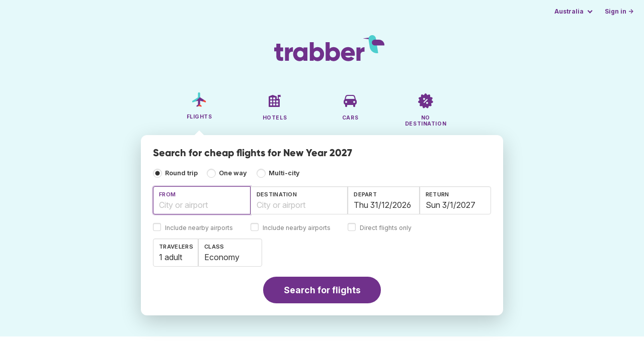

--- FILE ---
content_type: text/html;charset=utf-8
request_url: https://www.trabber.com.au/flights-long-weekend/new-year/
body_size: 8270
content:
<!DOCTYPE html>
<html lang="en" >
<head>
<meta charset="utf-8">
<base href="https://www.trabber.com.au/">
<meta name="viewport" content="width=device-width,initial-scale=1">
<meta name="mobile-web-app-capable" content="yes">
<meta name="apple-mobile-web-app-capable" content="yes">
<meta name="apple-mobile-web-app-status-bar-style" content="black-translucent">
<meta name="apple-mobile-web-app-title" content="Trabber">
<meta name="robots" content="max-image-preview:large"><link rel="apple-touch-icon" sizes="180x180" href="/apple-touch-icon.png">
<link rel="icon" type="image/png" sizes="32x32" href="/favicon-32x32.png">
<link rel="icon" type="image/png" sizes="16x16" href="/favicon-16x16.png">
<link rel="manifest" href="/site.webmanifest">
<link rel="mask-icon" href="/safari-pinned-tab.svg" color="#70318b">
<meta name="msapplication-TileColor" content="#70318b">
<meta name="msapplication-config" content="/browserconfig.xml">
<meta name="theme-color" content="#70318b">
<link rel="preload" as="font" href="https://www.trabber.com.au/fonts/InterVariable.woff2" type="font/woff2" crossorigin="anonymous">
<link rel="preload" as="font" href="https://www.trabber.com.au/fonts/Gilroy-ExtraBold.woff2" type="font/woff2" crossorigin="anonymous">
<meta property="og:image" content="https://www.trabber.com.au/images/logos/social-share.png">
<meta property="og:image:width" content="1200">
<meta property="og:image:height" content="1200">
<script>
!function(){var e=!1;window.onerror=function(n,r,o,t,a){if(!e){var s={href:document.location.href,msg:n,url:r,line:o,col:t};null!=a&&(s.message=a.message,s.name=a.name,s.stack=a.stack);var i=new XMLHttpRequest;i.open("POST","/admin/javascript-report"),i.send(JSON.stringify(s)),e=!0}return!1}}();
</script>
<script>
function footerContact() {
    window.location.href="https://www.trabber.com.au/contact" + "?url=" + encodeURIComponent(window.location.href);
}
var trbq = trbq || [];
trbq.push(['globalInit']);

window.dataLayer = window.dataLayer || [];
function gtag(){dataLayer.push(arguments);}
</script>
<script async src="https://accounts.google.com/gsi/client"></script><title>Cheap flights New Year 2027 - Trabber</title>
<meta name="description" content="Find cheap flights for New Year 2027 long weekend or for any other date using Trabber flight search engine">
<meta name="twitter:card" content="summary">
<meta name="twitter:site" content="@Trabber">
<meta name="twitter:title" content="Cheap flights New Year 2027 - Trabber">
<meta name="twitter:description" content="Find cheap flights for New Year 2027 long weekend or for any other date using Trabber flight search engine">
<meta name="twitter:image" content="https://www.trabber.com.au/images/logos/tw-share.png">
<meta name="twitter:image:width" content="1024">
<meta name="twitter:image:height" content="512">
<script>
var resident_table = '<div class="field"><input class="is-checkradio is-small" type="checkbox" name="resident" id="resident" value="Y"  />' +
                     '<label class="checkbox is-size-7 has-text-grey" for="resident">Discount for residents</label></div';


function goHomeMulti() {
    window.location.href="https://www.trabber.com.au/multi-city/";
}


function addPikadayTwoWay() {
    addPikadayCombo('from_date','to_date','/',1,1);
}

function addPikadayOneWay() {
    addPikaday('from_date','/',1,1);
}

trbq.push(function() {
    function customOnSelect(data, keyInputId) {
        onFlightSelect(data, keyInputId, false, "https://www.trabber.com.au/");
        checkAnyDestOnSelect(data);
    }
    addLocationAutocomplete("from_city_text", "from_city_container", "from_city", "https://www.trabber.com.au/ajax/location_autocomplete?ocf=true", {onSelect: customOnSelect});
    addLocationAutocomplete("to_city_text", "to_city_container", "to_city", "https://www.trabber.com.au/ajax/location_autocomplete", {onSelect: customOnSelect, showAny: 1, anyLine1: "Any destination", anyLine2: "Look for deals to any place"});
    addTravellersDropdownFlight('ages', 'passengers_text','n_adults','n_children','adult','adults','child','children',9);

    document.getElementById("js_support").value = 'Y';



    onewaycheckbox();


    getComparisonOptions("https://www.trabber.com.au/");


    flightFormFocus();

});

</script>
<script type="application/ld+json">
{
"@context":"https://schema.org",
"@type":"WebSite",
"name":"Trabber",
"url": "https://www.trabber.com.au/"
}
</script>
<script type="application/ld+json">
{
"@context":"https://schema.org",
"@type":"Organization",
"name":"Trabber",
"url":"https://www.trabber.com.au/",

"sameAs":["https://www.facebook.com/trabber",
"https://x.com/Trabber",
"https://www.instagram.com/trabber/",
"https://www.youtube.com/@trabber"],

"logo":"https://www.trabber.com.au/images/logo-trabber.svg"
}
</script>
<script>
function showWanning() {
    document.getElementById("wanningmsg").innerHTML = "<b>The browser has blocked the comparing windows</b><br>Check your browser options to allow pop up windows.<br>";
    document.getElementById("wanning").style.display = "block";
}
</script>
<script>
gtag('js', new Date());
function rP(i,n){var t,r=i.split("?")[0],e=[],l=-1!==i.indexOf("?")?i.split("?")[1]:"";if(""!==l){var s=l.indexOf("#");-1!==s&&(l=l.substring(0,s));for(var f=(e=l.split("&")).length-1;f>=0;f-=1)t=e[f].split("=")[0],n.indexOf(t)>=0&&e.splice(f,1);e.length&&(r=r+"?"+e.join("&"))}return r}
var ga4ecb = function (en) {

};

var ga4cfg = {

    send_page_view: false
};
var ga4up = {};
gtag('set','page_location',rP(document.location.href,['id','ead','ttclickid']));

ga4up['app'] = 'false';

ga4up['device_cat'] = 'laptop-16';
gtag('set','user_properties',ga4up);

gtag('config', 'G-Z1LKTQ8H7H', ga4cfg);
gtag('event', 'page_view', {
    'event_callback': function() {
        ga4ecb('page_view');
    }
});

gtag('config', 'AW-1062050928');
</script>


<link rel="stylesheet" href="https://www.trabber.com.au/css/style.min.css?7a00516ce281656093e26d6a4fad4ecd.cache.css">
<meta name="keywords" content="flight search engine,cheap flights,metasearch,travel,trips">
<meta property="twitter:account_id" content="4503599629823226">
<meta name="facebook-domain-verification" content="p50hmsofx3vvw9043nuzbgcg58vzt5">
<link rel="canonical" href="https://www.trabber.com.au/flights-long-weekend/new-year/">
<link rel="alternate" hreflang="ca" href="https://www.trabber.cat/vols-pont/any-nou/">
<link rel="alternate" hreflang="ca-es" href="https://www.trabber.cat/vols-pont/any-nou/">
<link rel="alternate" hreflang="de" href="https://www.trabber.de/fluege-brueckentage/neujahr/">
<link rel="alternate" hreflang="de-at" href="https://www.trabber.at/fluege-brueckentage/neujahr/">
<link rel="alternate" hreflang="de-ch" href="https://www.trabber.ch/fluege-brueckentage/neujahr/">
<link rel="alternate" hreflang="de-de" href="https://www.trabber.de/fluege-brueckentage/neujahr/">
<link rel="alternate" hreflang="en" href="https://www.trabber.us/flights-long-weekend/new-year/">
<link rel="alternate" hreflang="en-au" href="https://www.trabber.com.au/flights-long-weekend/new-year/">
<link rel="alternate" hreflang="en-ca" href="https://www.trabber.ca/flights-long-weekend/new-year/">
<link rel="alternate" hreflang="en-de" href="https://www.trabber.de/en/flights-long-weekend/new-year/">
<link rel="alternate" hreflang="en-es" href="https://www.trabber.es/en/flights-long-weekend/new-year/">
<link rel="alternate" hreflang="en-gb" href="https://www.trabber.co.uk/flights-long-weekend/new-year/">
<link rel="alternate" hreflang="en-ie" href="https://www.trabber.ie/flights-long-weekend/new-year/">
<link rel="alternate" hreflang="en-in" href="https://www.trabber.in/flights-long-weekend/new-year/">
<link rel="alternate" hreflang="en-nz" href="https://www.trabber.co.nz/flights-long-weekend/new-year/">
<link rel="alternate" hreflang="en-us" href="https://www.trabber.us/flights-long-weekend/new-year/">
<link rel="alternate" hreflang="en-za" href="https://www.trabber.co.za/flights-long-weekend/new-year/">
<link rel="alternate" hreflang="es" href="https://www.trabber.es/vuelos-puente/ano-nuevo/">
<link rel="alternate" hreflang="es-ar" href="https://www.trabber.com.ar/vuelos-puente/ano-nuevo/">
<link rel="alternate" hreflang="es-cl" href="https://www.trabber.cl/vuelos-puente/ano-nuevo/">
<link rel="alternate" hreflang="es-co" href="https://www.trabber.co/vuelos-puente/ano-nuevo/">
<link rel="alternate" hreflang="es-cr" href="https://www.trabber.co.cr/vuelos-puente/ano-nuevo/">
<link rel="alternate" hreflang="es-ec" href="https://www.trabber.ec/vuelos-puente/ano-nuevo/">
<link rel="alternate" hreflang="es-es" href="https://www.trabber.es/vuelos-puente/ano-nuevo/">
<link rel="alternate" hreflang="es-gt" href="https://www.trabber.gt/vuelos-puente/ano-nuevo/">
<link rel="alternate" hreflang="es-mx" href="https://www.trabber.mx/vuelos-puente/ano-nuevo/">
<link rel="alternate" hreflang="es-pa" href="https://www.trabber.com.pa/vuelos-puente/ano-nuevo/">
<link rel="alternate" hreflang="es-pe" href="https://www.trabber.pe/vuelos-puente/ano-nuevo/">
<link rel="alternate" hreflang="es-us" href="https://www.trabber.us/es/vuelos-puente/ano-nuevo/">
<link rel="alternate" hreflang="es-ve" href="https://www.trabber.com.ve/vuelos-puente/ano-nuevo/">
<link rel="alternate" hreflang="fr" href="https://www.trabber.fr/vols-long-weekend/nouvel-an/">
<link rel="alternate" hreflang="fr-ca" href="https://www.trabber.ca/fr/vols-long-weekend/nouvel-an/">
<link rel="alternate" hreflang="fr-ch" href="https://www.trabber.ch/fr/vols-long-weekend/nouvel-an/">
<link rel="alternate" hreflang="fr-fr" href="https://www.trabber.fr/vols-long-weekend/nouvel-an/">
<link rel="alternate" hreflang="it" href="https://www.trabber.it/voli-weekend-lungo/capodanno/">
<link rel="alternate" hreflang="it-ch" href="https://www.trabber.ch/it/voli-weekend-lungo/capodanno/">
<link rel="alternate" hreflang="it-it" href="https://www.trabber.it/voli-weekend-lungo/capodanno/">
<link rel="alternate" hreflang="pt" href="https://www.trabber.com.br/voos-feriadoes/ano-novo/">
<link rel="alternate" hreflang="pt-br" href="https://www.trabber.com.br/voos-feriadoes/ano-novo/">
<link rel="alternate" hreflang="pt-pt" href="https://www.trabber.pt/voos-feriadoes/ano-novo/">

<link rel="prefetch" href="https://www.trabber.com.au/images/icons/dot-loader.svg">
<script async src="https://www.trabber.com.au/javascript/z/new-en.js?8605d6234501fe0c8694eb26f282cea9.cache.js"></script>
<script async src="https://www.googletagmanager.com/gtag/js?id=AW-1062050928"></script>
</head>
<body class="home">

<!-- arya -->

<div class="background-image-container background-plane"></div>

<section class="masthead">

    <div class="bar">
        <div class="bar-left">
        </div>
        <div class="bar-right">
            <script>
    
    // if (('serviceWorker' in navigator) && ('PushManager' in window)) {
    if (('serviceWorker' in navigator)) {
        window.addEventListener('load', function() {
            navigator.serviceWorker.register('https://www.trabber.com.au/service-worker.js');
        });
    }

    if (('serviceWorker' in navigator) && ('PushManager' in window) && ('ready' in window.navigator.serviceWorker)) {
        window.navigator.serviceWorker.ready
            .then(function(reg) {
                if (!('pushManager' in reg)) {
                    return;
                }
                reg.pushManager.getSubscription()
                    .then(function(subscription) {
                        trbq.push(['getSubscriptions','https://www.trabber.com.au/',JSON.stringify(subscription)]);
                    });
            });
    }
</script>

<div id="alerts" class="bar-item" style="display:none;">
    <div class="dropdown">
        <div>
            <button class="button is-small is-text" aria-haspopup="false" onclick="location.href='https://www.trabber.com.au/alerts/'">
                <span>Alerts (<span id="alertsNum"></span>)</span>
            </button>
        </div>
    </div>
</div>

<div class="bar-item">
    <div class="dropdown dropdown-autoclose">
        <div class="dropdown-trigger">
            <button class="button is-small is-text" aria-haspopup="true" aria-controls="country-menu">
                <span>Australia</span>
            </button>
        </div>
        <div class="dropdown-menu is-multi-column" role="menu" id="country-menu">
            <div class="dropdown-content">
                <a class="dropdown-item" href="https://www.trabber.com.ar/vuelos-puente/ano-nuevo/"><span class="flags flag-ar"> </span> Argentina</a><a class="dropdown-item" href="https://www.trabber.com.au/flights-long-weekend/new-year/"><span class="flags flag-au"> </span> Australia</a><a class="dropdown-item" href="https://www.trabber.com.br/voos-feriadoes/ano-novo/"><span class="flags flag-br"> </span> Brasil</a><a class="dropdown-item" href="https://www.trabber.ca/flights-long-weekend/new-year/"><span class="flags flag-ca"> </span> Canada (en)</a><a class="dropdown-item" href="https://www.trabber.ca/fr/vols-long-weekend/nouvel-an/"><span class="flags flag-ca"> </span> Canada (fr)</a><a class="dropdown-item" href="https://www.trabber.cl/vuelos-puente/ano-nuevo/"><span class="flags flag-cl"> </span> Chile</a><a class="dropdown-item" href="https://www.trabber.co/vuelos-puente/ano-nuevo/"><span class="flags flag-co"> </span> Colombia</a><a class="dropdown-item" href="https://www.trabber.co.cr/vuelos-puente/ano-nuevo/"><span class="flags flag-cr"> </span> Costa Rica</a><a class="dropdown-item" href="https://www.trabber.de/fluege-brueckentage/neujahr/"><span class="flags flag-de"> </span> Deutschland (de)</a><a class="dropdown-item" href="https://www.trabber.de/en/flights-long-weekend/new-year/"><span class="flags flag-de"> </span> Germany (en)</a><a class="dropdown-item" href="https://www.trabber.ec/vuelos-puente/ano-nuevo/"><span class="flags flag-ec"> </span> Ecuador</a><a class="dropdown-item" href="https://www.trabber.es/vuelos-puente/ano-nuevo/"><span class="flags flag-es"> </span> España (es)</a><a class="dropdown-item" href="https://www.trabber.cat/vols-pont/any-nou/"><span class="flags flag-es"> </span> Espanya (ca)</a><a class="dropdown-item" href="https://www.trabber.es/en/flights-long-weekend/new-year/"><span class="flags flag-es"> </span> Spain (en)</a><a class="dropdown-item" href="https://www.trabber.fr/vols-long-weekend/nouvel-an/"><span class="flags flag-fr"> </span> France</a><a class="dropdown-item" href="https://www.trabber.gt/vuelos-puente/ano-nuevo/"><span class="flags flag-gt"> </span> Guatemala</a><a class="dropdown-item" href="https://www.trabber.in/flights-long-weekend/new-year/"><span class="flags flag-in"> </span> India</a><a class="dropdown-item" href="https://www.trabber.ie/flights-long-weekend/new-year/"><span class="flags flag-ie"> </span> Ireland</a><a class="dropdown-item" href="https://www.trabber.it/voli-weekend-lungo/capodanno/"><span class="flags flag-it"> </span> Italia</a><a class="dropdown-item" href="https://www.trabber.mx/vuelos-puente/ano-nuevo/"><span class="flags flag-mx"> </span> México</a><a class="dropdown-item" href="https://www.trabber.co.nz/flights-long-weekend/new-year/"><span class="flags flag-nz"> </span> New Zealand</a><a class="dropdown-item" href="https://www.trabber.at/fluege-brueckentage/neujahr/"><span class="flags flag-at"> </span> Österreich</a><a class="dropdown-item" href="https://www.trabber.com.pa/vuelos-puente/ano-nuevo/"><span class="flags flag-pa"> </span> Panamá</a><a class="dropdown-item" href="https://www.trabber.pe/vuelos-puente/ano-nuevo/"><span class="flags flag-pe"> </span> Perú</a><a class="dropdown-item" href="https://www.trabber.pt/voos-feriadoes/ano-novo/"><span class="flags flag-pt"> </span> Portugal</a><a class="dropdown-item" href="https://www.trabber.ch/fluege-brueckentage/neujahr/"><span class="flags flag-ch"> </span> Schweiz (de)</a><a class="dropdown-item" href="https://www.trabber.ch/fr/vols-long-weekend/nouvel-an/"><span class="flags flag-ch"> </span> Suisse (fr)</a><a class="dropdown-item" href="https://www.trabber.ch/it/voli-weekend-lungo/capodanno/"><span class="flags flag-ch"> </span> Svizzera (it)</a><a class="dropdown-item" href="https://www.trabber.co.za/flights-long-weekend/new-year/"><span class="flags flag-za"> </span> South Africa</a><a class="dropdown-item" href="https://www.trabber.co.uk/flights-long-weekend/new-year/"><span class="flags flag-uk"> </span> United Kingdom</a><a class="dropdown-item" href="https://www.trabber.us/flights-long-weekend/new-year/"><span class="flags flag-us"> </span> United States (en)</a><a class="dropdown-item" href="https://www.trabber.us/es/vuelos-puente/ano-nuevo/"><span class="flags flag-us"> </span> Estados Unidos (es)</a><a class="dropdown-item" href="https://www.trabber.com.ve/vuelos-puente/ano-nuevo/"><span class="flags flag-ve"> </span> Venezuela</a></div>
        </div>
    </div>
</div>

<div class="bar-item">
    <a class="button is-small is-text has-text-primary login-link" href="https://www.trabber.com.au/login">Sign in &rarr;</a> <div id="g_id_onload"
data-use_fedcm_for_prompt="true"
data-client_id="305488027803-cpmlh62ipriuh4n5qjfld6hoacci16j3.apps.googleusercontent.com"
data-login_uri="https://www.trabber.com.au/account/gsi-return"
data-auto_select="true"
data-prompt_parent_id="g_id_onload"
style="position: fixed; top: 35px; right: 10px; z-index: 1001;">
</div>
</div>

</div>
    </div>

    <div class="container is-fluid">
        <div class="columns is-centered">
            <div class="column is-full">

                <div class="has-text-centered">
<div class="logo">
                        <a href="https://www.trabber.com.au/"><img src="https://www.trabber.com.au/images/logo-trabber.svg" width="220" height="52" alt="Trabber Australia"></a>
                    </div>
<div class="tabs is-main-nav is-centered">
                        <ul id="main-nav"><li class="is-active"><a  href="https://www.trabber.com.au/"><img class="marginb-on" width="32" height="32" src="https://www.trabber.com.au/images/icons/flights.svg" alt="Flights"> <strong class="no-text">Flights</strong></a></li> <li><a  href="https://www.trabber.com.au/hotels/"><img class="marginb-on" width="32" height="32" src="https://www.trabber.com.au/images/icons/hotels-off.svg" alt="Hotels"> <strong class="no-text">Hotels</strong></a></li> <li><a  href="https://www.trabber.com.au/cars/"><img class="marginb-on" width="32" height="32" src="https://www.trabber.com.au/images/icons/cars-off.svg" alt="Cars"> <strong class="no-text">Cars</strong></a></li> <li><a  href="https://www.trabber.com.au/offers/"><img class="marginb-on" width="32" height="32" src="https://www.trabber.com.au/images/icons/offers-off.svg" alt="No destination"> <strong class="no-text">No destination</strong></a></li> </ul></div>
                </div>

                <div class="box is-paddingless has-large-border-radius">


                    <h1 class="px-5 pt-5 title is-size-5">
    Search for cheap flights for New Year 2027</h1>

<form id="search-form" class="px-5 pt-4 pb-5 form-flights" action="https://www.trabber.com.au/search-start" method="post" onsubmit="return typeof validateForm !== 'function' || validateForm(1);" onclick="trbq.push(['searchformclick']);" onmouseup="trbq.push(['searchformclick']);">
    <fieldset>

        <input id="searchId" name="searchId" type="hidden" value="">
        <input id="js_support" name="js_support" type="hidden" value="N">

        <div class="field trip-type mb-4">
            <div class="control has-text-weight-semibold">

                <input class="is-checkradio is-small" value="0" id="flight_type_two_ways" name="is_one_way" type="radio" onclick="trbq.push(['onewaycheckbox']);" checked> <label for="flight_type_two_ways">Round trip</label>

                <input class="is-checkradio is-small" value="1" id="flight_type_one_ways" name="is_one_way" type="radio" onclick="trbq.push(['onewaycheckbox']);" > <label for="flight_type_one_ways">One way</label>

                <input class="is-checkradio is-small" value="2" id="flight_type_multi" name="is_one_way" type="radio" onclick="goHomeMulti()"> <label for="flight_type_multi">Multi-city</label>
                </div>
        </div>

<div class="fancy-fields is-grouped">
                    <div class="field">
                        <label id="from_city_label" class="label" for="from_city_text">From</label>
                        <div class="control mb-3">
                            <input class="input" id="from_city_text" name="from_city_text" type="text" value="" title="" autocomplete="off" placeholder="City or airport">
                            <div id="from_city_container"></div>
                        </div>
                        <span class="">
                            <input class="is-checkradio is-small" type="checkbox" name="nearby_airport_orig" id="nearby_airport_orig" tabindex="-1" value="Y" >
                            <label class="checkbox is-size-7 has-text-grey" for="nearby_airport_orig">Include nearby airports</label>
                        </span>
                        <input id="from_city" name="from_city" type="hidden" value="">
                        <input id="from_city_country" name="from_city_country" type="hidden" value="">
                        <input id="from_city_resident" name="from_city_resident" type="hidden" value="0">
                    </div>
                    <div class="field">
                        <label id="to_city_label" class="label" for="to_city_text">Destination</label>
                        <div class="control mb-3">
                            <input class="input" id="to_city_text" name="to_city_text" type="text" value="" title="" autocomplete="off" placeholder="City or airport">
                            <div id="to_city_container"></div>
                        </div>
                        <span class="">
                            <input class="is-checkradio is-small" type="checkbox" name="nearby_airport_dest" id="nearby_airport_dest" tabindex="-1" value="Y" >
                            <label for="nearby_airport_dest" class="checkbox is-size-7 has-text-grey">Include nearby airports</label>
                        </span>
                        <input id="to_city" name="to_city" type="hidden" value="">
                        <input id="to_city_country" name="to_city_country" type="hidden" value="">
                        <input id="to_city_resident" name="to_city_resident" type="hidden" value="0">

                        </div>

<div>
                        <div class="fancy-fields is-grouped">
                            <div class="field mb-0 has-width-short">
                                <label class="label" for="from_date" id="from_date_label">Depart</label>
                                <div class="control mb-3">
                                    <input class="input squareleft" type="text" autocomplete="off" name="from_date" id="from_date" maxlength="14" size="14" value="31/12/2026">
                                </div>
                            </div>
                            <div class="field has-width-short">
                                <label class="label" for="to_date" id="to_date_label">Return</label>
                                <div class="control mb-3">
                                    <input class="input" type="text" autocomplete="off" name="to_date" id="to_date" maxlength="14" size="14" value="3/1/2027">
                                </div>
                                </div>
                        </div>
                        <div class="field ml-0 mb-2">
                            <div class="control">
                                <input class="is-checkradio is-small" type="checkbox" name="direct_flight" id="direct_flight" value="Y" >
                                <label class="checkbox is-size-7 has-text-grey" for="direct_flight">Direct flights only</label>
                            </div>
                        </div>
                    </div>
                </div>

<div class="fancy-fields is-grouped-multiline">
                    <div class="fancy-fields is-grouped">

                        <div class="field">
                            <div class="dropdown passengers dropdown-autoclose">
                                <label class="dropdown-trigger label" for="passengers_text">Travelers</label>
                                <div class="dropdown-trigger control">
                                    <button type="button" class="input without-shadow without-arrow" id="passengers_text" name="passengers_text"></button>
                                </div>
                                <div class="dropdown-menu dropdown-travellers" role="menu">
                                    <div class="dropdown-content px-4 py-4">
                                        <a class="delete dropdown-trigger" style="position:absolute; right:9px;" title="close"></a>
                                        <p>
                                        <span class="amount"><button type="button" id="n_adults_less">⊖</button>
<input id="n_adults" name="n_adults" type="text" tabindex="-1" value="1" readonly>
                                            <button type="button" id="n_adults_more">⊕</button></span>
                                            <label for="n_adults"><strong><span id="n_adults_lbl">adults</span></strong></label>
                                        </p>
                                        <p>
                                        <span class="amount"><button type="button" id="n_children_less">⊖</button>
                                            <input id="n_children" name="n_children" type="text" tabindex="-1" value="0" readonly>
                                            <button type="button" id="n_children_more">⊕</button></span>
                                            <label for="n_children"><strong><span id="n_children_lbl">children</span> <small>(0-17)</small></strong></label>
                                        </p>
                                        <p>
                                        <div class="children" id="ages" style="display:none;">
    <div class="is-vcentered" id="ages_1" style="display:none;">
        <div class="is-7" style="flex:auto;align-self:center;">
            <strong>Child age&nbsp;1</strong>
        </div>
        <div class="mb-1">
            <div class="select is-small">
                <select name="ages_1">
                    <option value="0">0</option>
                        <option value="1">1</option>
                        <option value="2">2</option>
                        <option value="3">3</option>
                        <option value="4">4</option>
                        <option value="5">5</option>
                        <option value="6">6</option>
                        <option value="7">7</option>
                        <option value="8">8</option>
                        <option value="9">9</option>
                        <option value="10">10</option>
                        <option value="11">11</option>
                        <option value="12">12</option>
                        <option value="13">13</option>
                        <option value="14">14</option>
                        <option value="15">15</option>
                        <option value="16">16</option>
                        <option value="17">17</option>
                        </select>
            </div>
        </div>
    </div>
    <div class="is-vcentered" id="ages_2" style="display:none;">
        <div class="is-7" style="flex:auto;align-self:center;">
            <strong>Child age&nbsp;2</strong>
        </div>
        <div class="mb-1">
            <div class="select is-small">
                <select name="ages_2">
                    <option value="0">0</option>
                        <option value="1">1</option>
                        <option value="2">2</option>
                        <option value="3">3</option>
                        <option value="4">4</option>
                        <option value="5">5</option>
                        <option value="6">6</option>
                        <option value="7">7</option>
                        <option value="8">8</option>
                        <option value="9">9</option>
                        <option value="10">10</option>
                        <option value="11">11</option>
                        <option value="12">12</option>
                        <option value="13">13</option>
                        <option value="14">14</option>
                        <option value="15">15</option>
                        <option value="16">16</option>
                        <option value="17">17</option>
                        </select>
            </div>
        </div>
    </div>
    <div class="is-vcentered" id="ages_3" style="display:none;">
        <div class="is-7" style="flex:auto;align-self:center;">
            <strong>Child age&nbsp;3</strong>
        </div>
        <div class="mb-1">
            <div class="select is-small">
                <select name="ages_3">
                    <option value="0">0</option>
                        <option value="1">1</option>
                        <option value="2">2</option>
                        <option value="3">3</option>
                        <option value="4">4</option>
                        <option value="5">5</option>
                        <option value="6">6</option>
                        <option value="7">7</option>
                        <option value="8">8</option>
                        <option value="9">9</option>
                        <option value="10">10</option>
                        <option value="11">11</option>
                        <option value="12">12</option>
                        <option value="13">13</option>
                        <option value="14">14</option>
                        <option value="15">15</option>
                        <option value="16">16</option>
                        <option value="17">17</option>
                        </select>
            </div>
        </div>
    </div>
    <div class="is-vcentered" id="ages_4" style="display:none;">
        <div class="is-7" style="flex:auto;align-self:center;">
            <strong>Child age&nbsp;4</strong>
        </div>
        <div class="mb-1">
            <div class="select is-small">
                <select name="ages_4">
                    <option value="0">0</option>
                        <option value="1">1</option>
                        <option value="2">2</option>
                        <option value="3">3</option>
                        <option value="4">4</option>
                        <option value="5">5</option>
                        <option value="6">6</option>
                        <option value="7">7</option>
                        <option value="8">8</option>
                        <option value="9">9</option>
                        <option value="10">10</option>
                        <option value="11">11</option>
                        <option value="12">12</option>
                        <option value="13">13</option>
                        <option value="14">14</option>
                        <option value="15">15</option>
                        <option value="16">16</option>
                        <option value="17">17</option>
                        </select>
            </div>
        </div>
    </div>
    <div class="is-vcentered" id="ages_5" style="display:none;">
        <div class="is-7" style="flex:auto;align-self:center;">
            <strong>Child age&nbsp;5</strong>
        </div>
        <div class="mb-1">
            <div class="select is-small">
                <select name="ages_5">
                    <option value="0">0</option>
                        <option value="1">1</option>
                        <option value="2">2</option>
                        <option value="3">3</option>
                        <option value="4">4</option>
                        <option value="5">5</option>
                        <option value="6">6</option>
                        <option value="7">7</option>
                        <option value="8">8</option>
                        <option value="9">9</option>
                        <option value="10">10</option>
                        <option value="11">11</option>
                        <option value="12">12</option>
                        <option value="13">13</option>
                        <option value="14">14</option>
                        <option value="15">15</option>
                        <option value="16">16</option>
                        <option value="17">17</option>
                        </select>
            </div>
        </div>
    </div>
    <div class="is-vcentered" id="ages_6" style="display:none;">
        <div class="is-7" style="flex:auto;align-self:center;">
            <strong>Child age&nbsp;6</strong>
        </div>
        <div class="mb-1">
            <div class="select is-small">
                <select name="ages_6">
                    <option value="0">0</option>
                        <option value="1">1</option>
                        <option value="2">2</option>
                        <option value="3">3</option>
                        <option value="4">4</option>
                        <option value="5">5</option>
                        <option value="6">6</option>
                        <option value="7">7</option>
                        <option value="8">8</option>
                        <option value="9">9</option>
                        <option value="10">10</option>
                        <option value="11">11</option>
                        <option value="12">12</option>
                        <option value="13">13</option>
                        <option value="14">14</option>
                        <option value="15">15</option>
                        <option value="16">16</option>
                        <option value="17">17</option>
                        </select>
            </div>
        </div>
    </div>
    <div class="is-vcentered" id="ages_7" style="display:none;">
        <div class="is-7" style="flex:auto;align-self:center;">
            <strong>Child age&nbsp;7</strong>
        </div>
        <div class="mb-1">
            <div class="select is-small">
                <select name="ages_7">
                    <option value="0">0</option>
                        <option value="1">1</option>
                        <option value="2">2</option>
                        <option value="3">3</option>
                        <option value="4">4</option>
                        <option value="5">5</option>
                        <option value="6">6</option>
                        <option value="7">7</option>
                        <option value="8">8</option>
                        <option value="9">9</option>
                        <option value="10">10</option>
                        <option value="11">11</option>
                        <option value="12">12</option>
                        <option value="13">13</option>
                        <option value="14">14</option>
                        <option value="15">15</option>
                        <option value="16">16</option>
                        <option value="17">17</option>
                        </select>
            </div>
        </div>
    </div>
    <div class="is-vcentered" id="ages_8" style="display:none;">
        <div class="is-7" style="flex:auto;align-self:center;">
            <strong>Child age&nbsp;8</strong>
        </div>
        <div class="mb-1">
            <div class="select is-small">
                <select name="ages_8">
                    <option value="0">0</option>
                        <option value="1">1</option>
                        <option value="2">2</option>
                        <option value="3">3</option>
                        <option value="4">4</option>
                        <option value="5">5</option>
                        <option value="6">6</option>
                        <option value="7">7</option>
                        <option value="8">8</option>
                        <option value="9">9</option>
                        <option value="10">10</option>
                        <option value="11">11</option>
                        <option value="12">12</option>
                        <option value="13">13</option>
                        <option value="14">14</option>
                        <option value="15">15</option>
                        <option value="16">16</option>
                        <option value="17">17</option>
                        </select>
            </div>
        </div>
    </div>
    <div class="is-vcentered" id="ages_9" style="display:none;">
        <div class="is-7" style="flex:auto;align-self:center;">
            <strong>Child age&nbsp;9</strong>
        </div>
        <div class="mb-1">
            <div class="select is-small">
                <select name="ages_9">
                    <option value="0">0</option>
                        <option value="1">1</option>
                        <option value="2">2</option>
                        <option value="3">3</option>
                        <option value="4">4</option>
                        <option value="5">5</option>
                        <option value="6">6</option>
                        <option value="7">7</option>
                        <option value="8">8</option>
                        <option value="9">9</option>
                        <option value="10">10</option>
                        <option value="11">11</option>
                        <option value="12">12</option>
                        <option value="13">13</option>
                        <option value="14">14</option>
                        <option value="15">15</option>
                        <option value="16">16</option>
                        <option value="17">17</option>
                        </select>
            </div>
        </div>
    </div>
    </div>
</div>
                                </div>
                            </div>
                        </div>
                        <div class="field">
                            <label class="label" for="flight_class">Class</label>
                            <div class="control">
                                <select class="input force-border squareleft" id="flight_class" name="flight_class" onchange="trbq.push(['getComparisonOptions','https://www.trabber.com.au/'])"><option value="E" selected="selected">Economy</option><option value="P">Economy plus</option><option value="B">Business</option><option value="F">First</option></select>
                                </div>
                        </div>
                    </div>

                    <div id="resident_block" class="mb-2"> </div>

                </div>
<div class="has-text-centered">
                <button id="submit_button" class="button is-primary is-large is-rounded has-text-weight-bold" type="submit" name="B1">Search for flights</button>
            </div>

<div id="compareTR" style="display:none;" class="mt-2">
            <span class="is-size-7"><strong>Compare with</strong> <span class="has-text-grey">(in a new window)</span></span>
            <div class="field" id="compares">
            </div>
        </div>
        </fieldset>
</form><div id="wanning" style="display:none">
    <div style="position:absolute; left:0; top:0; width:100%; height:100%; z-index:1000; background-color: grey; opacity: 0.5; text-align:left;"></div>
    <div style="position:absolute; top:10px; left:10px; z-index:1100;width:400px;background-color:#ffffe1; margin-top: 10px; margin-left:10px; padding:15px; text-align: left;border: 1px solid black; color:black;">
        <span id="wanningmsg"></span>
        <input type="button" id="continue" name="continue" value="Continue search" onclick="trbq.push(['continueSearch', '%d/%m/%Y'])" style="margin-top:10px;">
    </div>
</div>

</div>


            </div>
        </div>

    </div>
</section>



<section class="section">
        <div class="container is-narrow">

            <nav class="breadcrumb has-arrow-separator" aria-label="breadcrumbs" itemscope itemtype="https://schema.org/BreadcrumbList"><ul><li itemprop="itemListElement" itemscope itemtype="https://schema.org/ListItem"><a href="https://www.trabber.com.au/" itemprop="item"><span itemprop="name">Flights</span></a><meta itemprop="position" content="1"></li><li itemprop="itemListElement" itemscope itemtype="https://schema.org/ListItem"><a href="https://www.trabber.com.au/flights-long-weekend/" itemprop="item"><span itemprop="name">Long weekends</span></a><meta itemprop="position" content="2"></li><li class="is-active" itemprop="itemListElement" itemscope itemtype="https://schema.org/ListItem"><a href="https://www.trabber.com.au/flights-long-weekend/new-year/" itemprop="item" aria-current="page"><span itemprop="name">New Year</span></a><meta itemprop="position" content="3"></li></ul></nav><div class="columns mb-3">

                <div class="column is-9 mb-6">

                    </div>

                <div class="column is-3">

                    <p class="mb-3 mt-3">In 2027 New Year falls on Friday 1 January so the most typical dates for traveling are between Thursday 31 December and Sunday 3 January.  In total it is a 3 days long weekend. Find the best flight offers for New Year 2027 using our search engine.</p> <p class="my-2"><a class="button" href="flights-month/december/">Flights in December</a></p> <p class="my-2"><a class="button" href="flights-month/january/">Flights in January</a></p></div>

            </div>


            </div>
    </section>

    <section class="section pre-footer has-background-light">
<div class="container">
<h4 class="mb-4">Popular searches</h4>
<div class="columns"><div class="column is-3">
<ul>
<li><a href="https://www.trabber.com.au/flights-to-tokyo-tyo/">Flights to Tokyo</a></li> <li><a href="https://www.trabber.com.au/flights-to-melbourne-mel/">Flights to Melbourne</a></li> <li><a href="https://www.trabber.com.au/flights-to-denpasar-bali-dps/">Flights to Denpasar Bali</a></li> <li><a href="https://www.trabber.com.au/flights-to-sydney-syd/">Flights to Sydney</a></li> <li><a href="https://www.trabber.com.au/flights-to-bangkok-bkk/">Flights to Bangkok</a></li> <li><a href="https://www.trabber.com.au/flights-to-manila-mnl/">Flights to Manila</a></li> </ul>
</div>
<div class="column is-3">
<ul>
<li><a href="https://www.trabber.com.au/flights-to-adelaide-adl/">Flights to Adelaide</a></li> <li><a href="https://www.trabber.com.au/flights-to-perth-per/">Flights to Perth</a></li> <li><a href="https://www.trabber.com.au/flights-to-london-lon/">Flights to London</a></li> <li><a href="https://www.trabber.com.au/flights-to-phuket-hkt/">Flights to Phuket</a></li> <li><a href="https://www.trabber.com.au/flights-to-osaka-osa/">Flights to Osaka</a></li> <li><a href="https://www.trabber.com.au/flights-to-brisbane-bne/">Flights to Brisbane</a></li> </ul>
</div>
<div class="column is-3">
<ul>
<li><a href="https://www.trabber.com.au/flights-from-melbourne-mel/">Cheap flights from Melbourne</a></li> <li><a href="https://www.trabber.com.au/flights-from-sydney-syd/">Cheap flights from Sydney</a></li> <li><a href="https://www.trabber.com.au/flights-from-perth-per/">Cheap flights from Perth</a></li> <li><a href="https://www.trabber.com.au/flights-from-brisbane-bne/">Cheap flights from Brisbane</a></li> <li><a href="https://www.trabber.com.au/flights-from-adelaide-adl/">Cheap flights from Adelaide</a></li> <li><a href="https://www.trabber.com.au/flights-from-brussels-bru/">Cheap flights from Brussels</a></li> </ul>
</div>
<div class="column is-3">
<ul>
<li><a href="https://www.trabber.com.au/airlines/">Airlines</a></li> <li><a href="https://www.trabber.com.au/airlines-baggage-weight-dimension/">Baggage according to airline</a></li> <li><a href="https://www.trabber.com.au/flights-month/">Months</a></li> <li><a href="https://www.trabber.com.au/flights-month/february/">February</a></li> <li><a href="https://www.trabber.com.au/flights-long-weekend/australia-day/">Australia Day</a></li> <li><a href="https://www.trabber.com.au/flights-holidays/easter/">Easter</a></li> <li><a href="https://www.trabber.com.au/flights-long-weekend/anzac-day/">Anzac Day</a></li> </ul>
</div>
</div></div></section><footer class="footer HideWhenInProgress">

    <div class="container mb-6 py-6">
        <div class="columns">
<div class="column">
                <h4 class="mb-4">Search</h4>
                <ul>
                    <li><a href="https://www.trabber.com.au/">Flights</a></li>
<li><a href="https://www.trabber.com.au/offers/">Flight offers</a></li>
<li><a href="https://www.trabber.com.au/hotels/">Hotels</a></li>
<li><a href="https://www.trabber.com.au/cars/">Cars</a></li>
</ul>
            </div>
<div class="column">
                <h4 class="mb-4">Know more</h4>
                <ul>
                    <li><a href="https://www.trabber.com.au/show/about">About Trabber</a></li>
                    <li><a href="https://blog.trabber.co.uk/">Blog</a></li>
                    <li><a href="https://play.google.com/store/apps/details?id=com.trabber.android&utm_campaign=web-footer">Android app</a></li>
                    <li><a href="https://apps.apple.com/au/app/trabber-flights-hotels-cars/id1447942035?pt=119548824&mt=8&amp;ct=web-footer">iPhone app</a></li>
</ul>
            </div>
            <div class="column">
                <h4 class="mb-4">Contact</h4>
                <ul>
                    <li><a href="https://www.trabber.com.au/contact" onclick="footerContact(); return false;">Contact</a></li>
</ul>
            </div>
            <div class="column">
                <span class="is-block mb-4"><img src="https://www.trabber.com.au/images/trabber-icon.svg" width="50" height="50" alt=""></span>
                <div class="legal is-size-7 has-text-grey mb-4">
                    <p>&copy; 2005 - 2026</p>
                    <p>Trabber Software S.L.</p>
<p><a href="https://www.trabber.com.au/show/legal">Legal notice</a></p>
</div>

                <div class="social">
                    <a target="_blank" rel="noopener" title="Trabber on Instagram" href="https://www.instagram.com/trabber/"><span class="sprite icon-instagram"></span></a>
                    <a target="_blank" rel="noopener" title="Trabber on Facebook" href="https://www.facebook.com/trabber"><span class="sprite icon-facebook"></span></a>
                    <a target="_blank" rel="noopener" title="follow us on X" href="https://x.com/Trabber"><span class="icon-social icon-x"></span></a>
                    <a target="_blank" rel="noopener" title="YouTube @trabber" href="https://www.youtube.com/@trabber"><span class="icon-social icon-youtube"></span></a>
                </div>

</div>
        </div>

    </div>

</footer>

<noscript>
    <div style="color:#F34737;position:absolute;top:5px;left:5px;">WARNING: Javascript must be enabled in order to use Trabber</div>
</noscript>

</body>
</html>